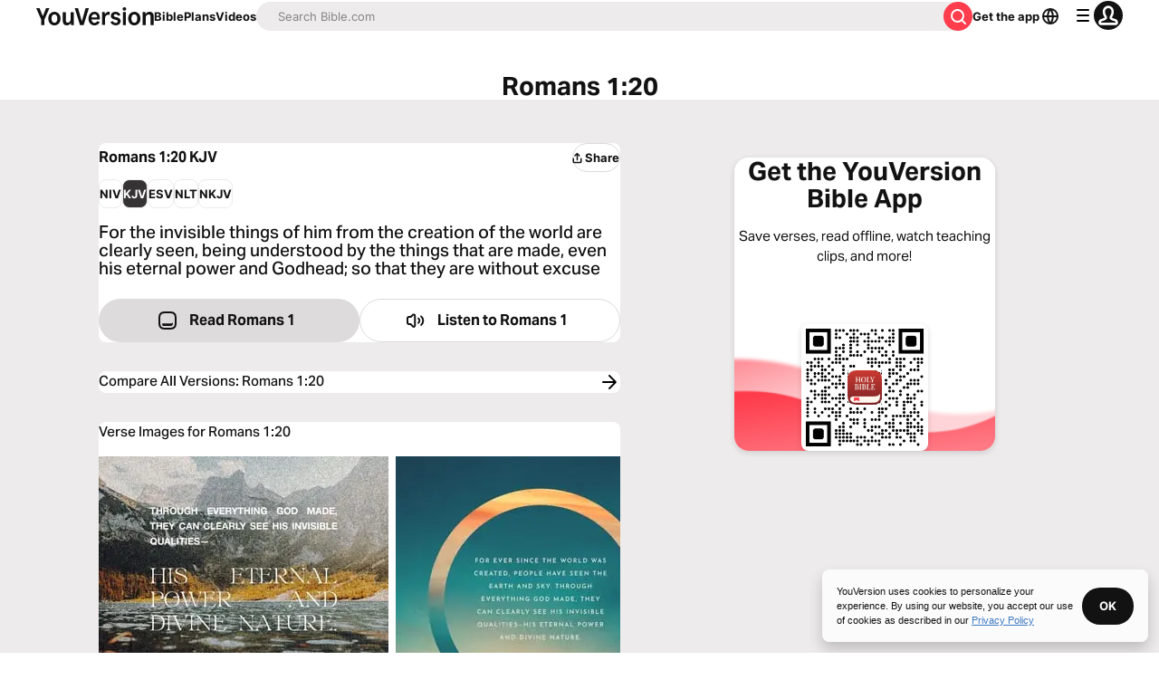

--- FILE ---
content_type: text/javascript; charset=utf-8
request_url: https://app.link/_r?sdk=web2.86.5&branch_key=key_live_jpmoQCKshT4dmEI1OZyuGmlmjffQNTlA&callback=branch_callback__0
body_size: 73
content:
/**/ typeof branch_callback__0 === 'function' && branch_callback__0("1541362541819763057");